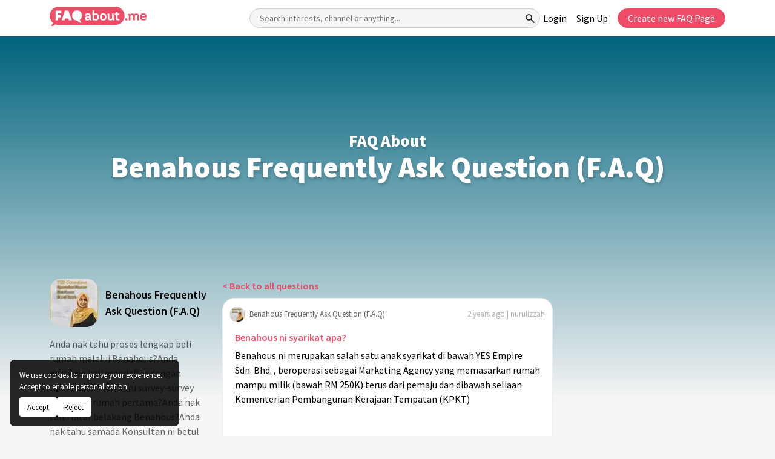

--- FILE ---
content_type: text/html; charset=utf-8
request_url: https://faqabout.me/iam/benahous-frequently-ask-question-faq/benahous-ni-syarikat-apa-8537
body_size: 12981
content:

<!DOCTYPE html>


    <html lang="en" class="channel-is-verified-0">

<head>
    
        <meta name="robots" content="index, follow" />

    
    <meta charset="UTF-8">
<meta http-equiv="X-UA-Compatible" content="ie=edge">
<meta name="viewport" content="width=device-width, initial-scale=1.0">
<meta name="theme-color" content="#000">

<link rel="icon" type="image/png" sizes="192x192" href="https://static.faqabout.me/img/favicon.png">
<link rel="alternate" type="application/atom+xml" href="https://faqabout.me/feed"/>
<link rel="alternate" type="application/atom+xml" href="https://faqabout.me/question_feed"/>


<meta name="description" content="Benahous ni merupakan salah satu anak syarikat di bawah YES Empire Sdn. Bhd. , beroperasi sebagai Marketing Agency yang memasarkan rumah mampu milik (bawah RM 250K) terus dari pema">


    <title>Benahous ni syarikat apa? - FAQ About</title>
    <meta property="og:title" content="Benahous ni syarikat apa? - FAQ About"/>
<meta property="og:description" content="Benahous ni merupakan salah satu anak syarikat di bawah YES Empire Sdn. Bhd. , beroperasi sebagai Marketing Agency yang memasarkan rumah mampu milik (bawah RM 250K) terus dari pema"/>
<meta property="og:locale" content="en"/>
<meta property="og:type" content="website"/>

        <meta property="og:url" content="https://faqabout.me/iam/benahous-frequently-ask-question-faq/benahous-ni-syarikat-apa-8537"/>
        <link rel="canonical" href="https://faqabout.me/iam/benahous-frequently-ask-question-faq/benahous-ni-syarikat-apa-8537"/>

    <meta property="og:image" content="https://static.faqabout.me/img/faq-open-graph-image.png"/>


<!-- Google Tag Manager -->
<script>
    (function (w, d, s, l, i) {
        w[l] = w[l] || []; w[l].push({
            'gtm.start':
                new Date().getTime(), event: 'gtm.js'
        }); var f = d.getElementsByTagName(s)[0],
            j = d.createElement(s), dl = l != 'dataLayer' ? '&l=' + l : ''; j.async = true; j.src =
                'https://www.googletagmanager.com/gtm.js?id=' + i + dl; f.parentNode.insertBefore(j, f);
    })(window, document, 'script', 'dataLayer', 'GTM-KKPJSQZ');
</script>
<!-- End Google Tag Manager -->
    
    
    <style> 
@font-face{font-family: 'Source Sans Pro';font-style: normal;font-weight: 400;font-display: swap;src: url(https://fonts.gstatic.com/s/sourcesanspro/v21/6xK3dSBYKcSV-LCoeQqfX1RYOo3aPw.ttf) format('truetype')}@font-face{font-family: 'Source Sans Pro';font-style: normal;font-weight: 600;font-display: swap;src: url(https://fonts.gstatic.com/s/sourcesanspro/v21/6xKydSBYKcSV-LCoeQqfX1RYOo3i54rAkA.ttf) format('truetype')}@font-face{font-family: 'Source Sans Pro';font-style: normal;font-weight: 900;font-display: swap;src: url(https://fonts.gstatic.com/s/sourcesanspro/v21/6xKydSBYKcSV-LCoeQqfX1RYOo3iu4nAkA.ttf) format('truetype')}:root{--bs-blue: #0d6efd;--bs-cyan: #0dcaf0;--bs-danger: #dc3545;--bs-dark: #212529;--bs-font-monospace: SFMono-Regular,Menlo,Monaco,Consolas,"Liberation Mono","Courier New",monospace;--bs-font-sans-serif: system-ui,-apple-system,"Segoe UI",Roboto,"Helvetica Neue",Arial,"Noto Sans","Liberation Sans",sans-serif,"Apple Color Emoji","Segoe UI Emoji","Segoe UI Symbol","Noto Color Emoji";--bs-gradient: linear-gradient(180deg,hsla(0,0%,100%,0.15),hsla(0,0%,100%,0));--bs-gray: #6c757d;--bs-gray-dark: #343a40;--bs-green: #198754;--bs-indigo: #6610f2;--bs-info: #0dcaf0;--bs-light: #f8f9fa;--bs-orange: #fd7e14;--bs-pink: #d63384;--bs-primary: #0d6efd;--bs-purple: #6f42c1;--bs-red: #dc3545;--bs-secondary: #6c757d;--bs-success: #198754;--bs-teal: #20c997;--bs-warning: #ffc107;--bs-white: #fff;--bs-yellow: #ffc107}*,:after,:before{box-sizing: border-box}body{-webkit-text-size-adjust: 100%;background-color: #fff;color: #212529;font-family: var(--bs-font-sans-serif);font-size: 1rem;font-weight: 400;line-height: 1.5;margin: 0}.h5,h1,h2,h3{font-weight: 500;line-height: 1.2;margin-bottom: .5rem;margin-top: 0}h1{font-size: calc(1.375rem + 1.5vw)}h2{font-size: calc(1.325rem + .9vw)}h3{font-size: calc(1.3rem + .6vw)}.h5{font-size: 1.25rem}p{margin-bottom: 1rem;margin-top: 0}ul{padding-left: 2rem}ul{margin-bottom: 1rem;margin-top: 0}strong{font-weight: bolder}a{color: #0d6efd;text-decoration: underline}code,pre{direction: ltr;font-family: var(--bs-font-monospace);font-size: 1em;unicode-bidi: bidi-override}pre{display: block;font-size: .875em;margin-bottom: 1rem;margin-top: 0;overflow: auto}pre code{color: inherit;font-size: inherit;word-break: normal}code{color: #d63384;font-size: .875em;word-wrap: break-word}img,svg{vertical-align: middle}label{display: inline-block}button{border-radius: 0}button,input,textarea{font-family: inherit;font-size: inherit;line-height: inherit;margin: 0}button{text-transform: none}button{-webkit-appearance: button}::-moz-focus-inner{border-style: none;padding: 0}textarea{resize: vertical}::-webkit-datetime-edit-day-field,::-webkit-datetime-edit-fields-wrapper,::-webkit-datetime-edit-hour-field,::-webkit-datetime-edit-minute,::-webkit-datetime-edit-month-field,::-webkit-datetime-edit-text,::-webkit-datetime-edit-year-field{padding: 0}::-webkit-inner-spin-button{height: auto}::-webkit-search-decoration{-webkit-appearance: none}::-webkit-color-swatch-wrapper{padding: 0}::-webkit-file-upload-button{font: inherit}::file-selector-button{font: inherit}::-webkit-file-upload-button{-webkit-appearance: button;font: inherit}.container{margin-left: auto;margin-right: auto;padding-left: var(--bs-gutter-x,.75rem);padding-right: var(--bs-gutter-x,.75rem);width: 100%}.row{--bs-gutter-x: 1.5rem;--bs-gutter-y: 0;display: flex;-webkit-flex-wrap: wrap;flex-wrap: wrap;margin-left: calc(var(--bs-gutter-x)*-.5);margin-right: calc(var(--bs-gutter-x)*-.5);margin-top: calc(var(--bs-gutter-y)*-1)}.row>*{-webkit-flex-shrink: 0;flex-shrink: 0;margin-top: var(--bs-gutter-y);max-width: 100%;padding-left: calc(var(--bs-gutter-x)*.5);padding-right: calc(var(--bs-gutter-x)*.5);width: 100%}.col-12{-webkit-box-flex: 0;-webkit-flex: 0 0 auto;flex: 0 0 auto;width: 100%}.gy-4{--bs-gutter-y: 1.5rem}.gy-5{--bs-gutter-y: 3rem}.collapse:not(.show){display: none}.list-group-item{background-color: #fff;border: 1px solid rgba(0,0,0,.125);color: #212529;display: block;padding: .5rem 1rem;position: relative;text-decoration: none}.list-group-item:first-child{border-top-left-radius: inherit;border-top-right-radius: inherit}.list-group-item:last-child{border-bottom-left-radius: inherit;border-bottom-right-radius: inherit}.modal-title{line-height: 1.5;margin-bottom: 0}.d-flex{display: -webkit-box!important;display: -webkit-flex!important;display: flex!important}.d-none{display: none!important}.w-100{width: 100%!important}.mt-5{margin-top: 3rem!important}.mb-4{margin-bottom: 1.5rem!important}.text-muted{color: #6c757d!important}@media (min-width:576px){.container{max-width: 540px}}@media (min-width:768px){.container{max-width: 720px}}@media (min-width:992px){.container{max-width: 960px}.col-lg-3{-webkit-box-flex: 0;-webkit-flex: 0 0 auto;flex: 0 0 auto;width: 25%}.col-lg-6{-webkit-box-flex: 0;-webkit-flex: 0 0 auto;flex: 0 0 auto;width: 50%}.col-lg-8{-webkit-box-flex: 0;-webkit-flex: 0 0 auto;flex: 0 0 auto;width: 66.66667%}.mt-lg-3{margin-top: 1rem!important}}@media (min-width:1200px){h1{font-size: 2.5rem}h2{font-size: 2rem}h3{font-size: 1.75rem}.container{max-width: 1140px}.gy-xl-0{--bs-gutter-y: 0}}@media (min-width:1400px){.container{max-width: 1320px}}@media (prefers-reduced-motion:no-preference){:root{scroll-behavior: smooth}}*,:after,:before{box-sizing: border-box}aside,footer,header,section{display: block}button,input,textarea{font-size: 14px}button,code,input,pre,textarea{font-family: Source Sans Pro,sans-serif}code,pre{-moz-osx-font-smoothing: auto;-webkit-font-smoothing: auto}body{-moz-osx-font-smoothing: grayscale;-webkit-font-smoothing: antialiased;background-color: #f5f5f5;color: #404040;font-family: Source Sans Pro,sans-serif;font-size: 16px;font-weight: 400;line-height: 1.5;margin: 0;text-rendering: optimizeLegibility;-webkit-text-size-adjust: 100%;-moz-text-size-adjust: 100%;text-size-adjust: 100%}a{color: #0984e3;text-decoration: none}a strong{color: currentColor}img{height: auto;max-width: 100%}input[type=checkbox]{vertical-align: baseline}span{font-style: inherit;font-weight: inherit}strong{font-weight: 600}main.default-content{margin-top: 60px}section.main-layout{padding-bottom: 48px;padding-top: 48px;position: relative;z-index: 4}.w-icon{height: 48px;position: relative;width: 48px}.w-icon,.w-icon svg{display: inline-block}.w-icon svg{-moz-osx-font-smoothing: grayscale;-webkit-font-smoothing: antialiased;font-style: normal;font-variant: normal;height: 100%;left: 0;line-height: 1;position: absolute;text-rendering: auto;top: 0;width: 100%}.c-header{background-color: #fff;left: 0;position: fixed;top: 0;width: 100%;z-index: 10}.c-header .container{-webkit-box-align: center;-webkit-align-items: center;align-items: center;display: -webkit-box;display: -webkit-flex;display: flex;height: 60px;-webkit-box-pack: justify;-webkit-justify-content: space-between;justify-content: space-between;padding-bottom: 6px;padding-top: 6px}.c-header__logo{-webkit-flex-shrink: 0;flex-shrink: 0}.c-header__logo a{-webkit-box-align: center;-webkit-align-items: center;align-items: center;display: -webkit-inline-box;display: -webkit-inline-flex;display: inline-flex;-webkit-box-pack: center;-webkit-justify-content: center;justify-content: center;text-align: center;width: 160px}.c-header__logo a img{width: 100%}.c-header__mobile{-webkit-box-align: center;-webkit-align-items: center;align-items: center;background-color: #ed4c67;border-radius: 4px;border-width: 0;color: #fff;display: none;height: 48px;-webkit-box-pack: center;-webkit-justify-content: center;justify-content: center;line-height: 1;padding: 0;text-align: center;width: 48px}.c-header__wrapper{-webkit-box-align: center;-webkit-align-items: center;align-items: center;display: -webkit-box;display: -webkit-flex;display: flex;-webkit-box-flex: 1;-webkit-flex-grow: 1;flex-grow: 1;-webkit-box-pack: justify;-webkit-justify-content: space-between;justify-content: space-between;padding-left: 120px;width: 100%}.c-header__searchbox{max-width: 640px;position: relative;width: 100%}.c-header__searchbox input{background-color: #f5f5f5;border: 1px solid #d0d0d0;border-radius: 32px;display: block;height: 32px;padding-left: 16px;padding-right: 32px;width: 100%}.c-header__searchbox button{-webkit-box-align: center;-webkit-align-items: center;align-items: center;background-color: transparent;border-width: 0;display: -webkit-inline-box;display: -webkit-inline-flex;display: inline-flex;height: 32px;-webkit-box-pack: center;-webkit-justify-content: center;justify-content: center;position: absolute;right: 0;text-align: center;top: 0;width: 32px}.c-header__nav ul{-webkit-box-align: center;-webkit-align-items: center;align-items: center;display: -webkit-box;display: -webkit-flex;display: flex;-webkit-flex-wrap: wrap;flex-wrap: wrap;-webkit-box-pack: center;-webkit-justify-content: center;justify-content: center;list-style-type: none;margin-bottom: -8px;padding-left: 0}.c-header__nav ul li{margin-bottom: 8px}.c-header__nav ul li a{color: #000;display: inline-block}.c-header__nav ul li:not(:last-child){margin-right: 16px}.c-footer{border-top: 1px solid #ddd;padding-bottom: 16px;padding-top: 16px}.c-footer .container{-webkit-box-align: center;-webkit-align-items: center;align-items: center;display: -webkit-box;display: -webkit-flex;display: flex;-webkit-box-pack: justify;-webkit-justify-content: space-between;justify-content: space-between}.c-footer__start{-webkit-box-align: center;-webkit-align-items: center;align-items: center;display: -webkit-box;display: -webkit-flex;display: flex}.c-footer__start p{color: #828282;font-size: 13px;margin-bottom: 0}.c-footer__logo{display: inline-block;margin-right: 12px;width: 35px}.c-footer__logo img{width: 100%}.c-footer__end{-webkit-box-align: center;-webkit-align-items: center;align-items: center;display: -webkit-box;display: -webkit-flex;display: flex}.c-footer__nav{list-style-type: none;margin-bottom: 0;margin-right: 24px;padding-left: 0}.c-footer__nav li a{color: #828282;display: inline-block;font-size: 13px}.c-footer__social{-webkit-box-align: center;-webkit-align-items: center;align-items: center;display: -webkit-box;display: -webkit-flex;display: flex;-webkit-box-pack: center;-webkit-justify-content: center;justify-content: center;list-style-type: none;margin-bottom: 0;padding-left: 0}.c-footer__social li,.c-footer__social li a{-webkit-box-align: center;-webkit-align-items: center;align-items: center;display: -webkit-inline-box;display: -webkit-inline-flex;display: inline-flex;height: 20px;-webkit-box-pack: center;-webkit-justify-content: center;justify-content: center;width: 20px}.c-footer__social li a .w-icon{height: 20px;width: 20px}.c-footer__social li a .w-icon svg{color: #a0a0a0}.c-footer__social li:not(:last-child){margin-right: 12px}.c-question-box{background-color: #fff;border: 1px solid #eee;border-radius: 20px}.c-question-box__head{-webkit-box-align: center;-webkit-align-items: center;align-items: center;display: -webkit-box;display: -webkit-flex;display: flex;-webkit-box-pack: justify;-webkit-justify-content: space-between;justify-content: space-between;padding: 12px}.c-question-box__head a{-webkit-box-align: center;-webkit-align-items: center;align-items: center;color: #646464;display: -webkit-inline-box;display: -webkit-inline-flex;display: inline-flex}.c-question-box__head a strong{display: inline-block;font-size: 13px;font-weight: 400;margin-left: 8px}.c-question-box__head i{color: hsla(0,0%,39.2%,.5);font-size: 13px;font-style: normal}.c-question-box__body{padding: 0 20px 20px}.c-question-box__body p{color: #000;margin-bottom: 0}.c-about-sidebar div{-webkit-box-align: center;-webkit-align-items: center;align-items: center;display: -webkit-box;display: -webkit-flex;display: flex;margin-bottom: 16px}.c-about-sidebar div strong{color: #000;display: inline-block;font-size: 18px;font-weight: 600;margin-left: 12px}.c-about-sidebar p{color: rgba(0,0,0,.6);line-height: 24px;margin-bottom: 16px}.c-about-sidebar a.c-button{-webkit-box-align: center;-webkit-align-items: center;align-items: center;border: 1px solid #ed4c67;border-radius: 32px;color: #ed4c67;display: -webkit-inline-box;display: -webkit-inline-flex;display: inline-flex;height: 32px;-webkit-box-pack: center;-webkit-justify-content: center;justify-content: center;padding-left: 16px;padding-right: 16px;text-align: center}.c-modal{-webkit-box-align: start;-webkit-align-items: flex-start;align-items: flex-start;background-color: rgba(0,0,0,.3);display: none;height: 100%;-webkit-box-pack: center;-webkit-justify-content: center;justify-content: center;left: 0;overflow: auto;padding: 60px;position: fixed;top: 0;width: 100%;z-index: 20}.c-modal__wrapper{background-color: #f5f5f5;border: 1px solid #c4c4c4;border-radius: 20px;max-width: 620px;padding: 24px;width: 100%}.c-modal__head{margin-bottom: 24px}.c-modal__head p{color: #828282;margin-bottom: 0}.c-modal__head p a{color: #ed4c67}.c-modal__body{margin-bottom: 24px}.c-modal__form__item{display: -webkit-box;display: -webkit-flex;display: flex;-webkit-box-orient: vertical;-webkit-box-direction: normal;-webkit-flex-direction: column;flex-direction: column}.c-modal__form__item strong{color: #646464;display: inline-block;font-size: 13px;margin-bottom: 4px;padding-left: 12px;padding-right: 12px}.c-modal__form__item input[type=email],.c-modal__form__item input[type=password],.c-modal__form__item input[type=text]{background-color: #fff;border: 1px solid #eee;border-radius: 8px;display: block;font-size: 16px;height: 36px;padding-left: 12px;padding-right: 12px}.c-modal__form__item input[type=email]::-webkit-input-placeholder,.c-modal__form__item input[type=password]::-webkit-input-placeholder,.c-modal__form__item input[type=text]::-webkit-input-placeholder{color: rgba(0,0,0,.2)}.c-modal__form__item input[type=email]::-moz-placeholder,.c-modal__form__item input[type=password]::-moz-placeholder,.c-modal__form__item input[type=text]::-moz-placeholder{color: rgba(0,0,0,.2)}.c-modal__form__item input[type=email]:-ms-input-placeholder,.c-modal__form__item input[type=password]:-ms-input-placeholder,.c-modal__form__item input[type=text]:-ms-input-placeholder{color: rgba(0,0,0,.2)}.c-modal__form__item textarea{background-color: #fff;border: 1px solid #eee;border-radius: 8px;display: block;font-size: 16px;padding: 12px}.c-modal__form__item textarea::-webkit-input-placeholder{color: rgba(0,0,0,.2)}.c-modal__form__item textarea::-moz-placeholder{color: rgba(0,0,0,.2)}.c-modal__form__item textarea:-ms-input-placeholder{color: rgba(0,0,0,.2)}.c-modal__form__item p{color: hsla(0,0%,39.2%,.5);font-size: 13px;font-style: italic;margin-bottom: 0;margin-top: 4px;padding-left: 12px;padding-right: 12px}.c-modal__form__item:not(:last-child){margin-bottom: 16px}.c-modal__form__checkbox{-webkit-box-align: center;-webkit-align-items: center;align-items: center;display: -webkit-inline-box;display: -webkit-inline-flex;display: inline-flex}.c-modal__form__checkbox__switch{display: inline-block;height: 20px;position: relative;width: 40px}.c-modal__form__checkbox__switch input{display: none}.c-modal__form__checkbox__switch input:checked+span{background-color: #ed4c67}.c-modal__form__checkbox__switch input:checked+span:before{-webkit-transform: translateX(16px);transform: translateX(16px)}.c-modal__form__checkbox__switch span{background-color: #c4c4c4;border-radius: 20px;bottom: 0;left: 0;position: absolute;right: 0;top: 0}.c-modal__form__checkbox__switch span:before{background-color: #f5f5f5;border-radius: 100%;content: "";height: 16px;left: 4px;position: absolute;top: 2px;width: 16px}.c-modal__form__checkbox strong{color: #828282;display: inline-block;font-size: 13px;font-weight: 400;margin-left: 8px}.c-modal__footer{-webkit-box-align: center;-webkit-align-items: center;align-items: center;display: -webkit-box;display: -webkit-flex;display: flex;-webkit-box-pack: end;-webkit-justify-content: flex-end;justify-content: flex-end}.c-modal__footer a{-webkit-box-align: center;-webkit-align-items: center;align-items: center;border: 1px solid transparent;border-radius: 20px;display: -webkit-inline-box;display: -webkit-inline-flex;display: inline-flex;height: 32px;-webkit-box-pack: center;-webkit-justify-content: center;justify-content: center;padding-left: 16px;padding-right: 16px;text-align: center}.c-modal__footer a:first-child{background-color: transparent;border-color: #c4c4c4;color: #c4c4c4;margin-right: 8px}.c-modal__footer a:last-child{background-color: #ed4c67;border-color: #ed4c67;color: #fff}.p-channel__cover{-webkit-box-align: center;-webkit-align-items: center;align-items: center;display: -webkit-box;display: -webkit-flex;display: flex;height: 400px;-webkit-box-pack: center;-webkit-justify-content: center;justify-content: center;position: relative;text-align: center;z-index: 2}.p-channel__cover__img{background-color: #fbba3e;background-position: 50%;background-repeat: no-repeat;background-size: cover;height: 600px;left: 0;position: absolute;top: 0;width: 100%;z-index: 2}.p-channel__cover__img:before{background-image: -webkit-gradient(linear,left top,left bottom,from(transparent),to(#f5f5f5));background-image: linear-gradient(180deg,transparent,#f5f5f5);content: "";display: block;height: 100%;left: 0;position: absolute;top: 0;width: 100%}.p-channel__cover .container{position: relative;z-index: 4}.p-channel__cover .container h1{color: #fff;font-size: 48px;font-weight: 900}.p-channel__userblock{background-color: #fff;border: 1px solid #eee;border-radius: 20px}.p-channel__userblock__head{-webkit-box-align: center;-webkit-align-items: center;align-items: center;display: -webkit-box;display: -webkit-flex;display: flex;-webkit-box-pack: justify;-webkit-justify-content: space-between;justify-content: space-between;padding: 12px}.p-channel__userblock__head a{-webkit-box-align: center;-webkit-align-items: center;align-items: center;color: #646464;display: -webkit-inline-box;display: -webkit-inline-flex;display: inline-flex}.p-channel__userblock__head a strong{display: inline-block;font-size: 13px;font-weight: 400;margin-left: 8px}.p-channel__userblock__body{padding: 0 20px 20px}.p-channel__userblock__buttons{-webkit-box-align: center;-webkit-align-items: center;align-items: center;display: -webkit-box;display: -webkit-flex;display: flex;margin-top: 20px}.p-channel__userblock__buttons a.c-button{-webkit-box-align: center;-webkit-align-items: center;align-items: center;border: 1px solid transparent;border-radius: 20px;display: -webkit-inline-box;display: -webkit-inline-flex;display: inline-flex;height: 32px;-webkit-box-pack: center;-webkit-justify-content: center;justify-content: center;padding-left: 16px;padding-right: 16px;text-align: center}.p-channel__userblock__buttons a.c-button:first-child{border-color: #ed4c67;color: #ed4c67;margin-right: 12px}.p-channel__userblock__buttons a.c-button:last-child{border-color: #646464;color: #646464}.p-channel__editor-sidebar__block{background-color: #fff;border: 1px solid #eee;border-radius: 20px;overflow: hidden}.p-channel__editor-sidebar__block ul{list-style-type: none;margin-bottom: 0;padding-left: 0}.p-channel__editor-sidebar__block ul li{-webkit-box-align: center;-webkit-align-items: center;align-items: center;display: -webkit-box;display: -webkit-flex;display: flex;padding: 12px}.p-channel__editor-sidebar__block ul li div{-webkit-box-align: center;-webkit-align-items: center;align-items: center;display: -webkit-box;display: -webkit-flex;display: flex;-webkit-flex-shrink: 0;flex-shrink: 0;-webkit-box-pack: center;-webkit-justify-content: center;justify-content: center;width: 56px}.p-channel__editor-sidebar__block ul li a{-webkit-box-align: center;-webkit-align-items: center;align-items: center;color: #000;display: -webkit-box;display: -webkit-flex;display: flex;font-size: 16px}.p-channel__editor-sidebar__block:not(:last-child){margin-bottom: 16px}@media (max-width:1399px){.c-header__searchbox{max-width: 480px}}@media (max-width:1199px){.c-header__wrapper{padding-left: 60px}.c-header__searchbox{max-width: 400px}}@media (max-width:991px){.c-header__mobile{display: -webkit-inline-box;display: -webkit-inline-flex;display: inline-flex}.c-header__wrapper{background-color: #fff;border-bottom-left-radius: 4px;border-bottom-right-radius: 4px;box-shadow: 0 4px 8px 0 rgba(0,0,0,.08);display: none;-webkit-box-orient: vertical;-webkit-box-direction: normal;-webkit-flex-direction: column;flex-direction: column;left: 0;padding: 24px;position: absolute;top: 100%}.c-header__searchbox{margin-bottom: 16px}.c-footer .container{-webkit-box-orient: vertical;-webkit-box-direction: normal;-webkit-flex-direction: column;flex-direction: column}.c-footer__start{margin-bottom: 12px}}@media (max-width:767px){.c-modal{padding-left: 12px;padding-right: 12px}}.quill-editor{background-color: #fff}.editor-container textarea{display: none}:root{--channel-0: 251,186,62;--channel-1: 148,62,251;--channel-2: 251,62,223;--channel-3: 251,62,62;--channel-4: 37,188,189;--channel-5: 46,0,125;--channel-6: 62,124,251;--channel-7: 251,119,62;--channel-8: 51,125,0;--channel-9: 0,99,125}.channel-bgcolor-2{background-color: rgb(var(--channel-2))!important}:root{--primary-color: #ed4c67}.not-visible-to-logged-user:not(.alg-show),.user-logged-out:not(.alg-show){display: none!important}html{scroll-padding-top: 60px}body{position: relative}.c-header__nav ul li a.button{display: inline-flex!important}.add-question-container .add-description a,.ask-question-container .add-description a{font-size: 13px;color: var(--primary-color);text-align: right}.button{-webkit-box-align: center;-webkit-align-items: center;align-items: center;border: 1px solid transparent;border-radius: 20px;display: -webkit-inline-box;display: -webkit-inline-flex;display: inline-flex;height: 32px;-webkit-box-pack: center;-webkit-justify-content: center;justify-content: center;padding-left: 16px;padding-right: 16px;text-align: center}.button-primary{background-color: var(--primary-color)!important;border-color: var(--primary-color)!important;color: #fff!important}.button-outlined-primary{background-color: #fff!important;border-color: var(--primary-color)!important;color: var(--primary-color)!important}.button-outlined-secondary{border-color: #646464;color: #646464}.c-modal__footer>*{margin-right: 8px}.search-tooltip:not(.active){opacity: 0;z-index: -1}.search-tooltip{width: 100%;background-color: var(--primary-color);color: #fff;text-align: center;padding: 5px 0;border-radius: 6px;position: absolute;z-index: 1;opacity: .8;bottom: -40px;opacity: .8}.channel-empty-pp{-o-object-fit: cover;object-fit: cover;opacity: .7}.channel-empty-pp.size-24{height: 24px;width: 24px;border-radius: 10px}.channel-empty-pp.size-80{height: 80px;width: 80px;border-radius: 20px;flex-grow: 0;flex-shrink: 0}.c-question-box__body p{margin-bottom: 10px}.c-modal__form__checkbox{margin-bottom: 16px}.c-question-box__body__title{font-size: 16px;line-height: 28px;font-weight: 600;margin-bottom: 4px}.c-question-box__body__title a{display: inline-block;color: var(--primary-color)}.c-footer__start__made-by a{color: unset}.p-channel__question-list ul{padding-left: 15px;margin-bottom: 0}.p-channel__question-list ul li a{border: none;padding: 0;border-left: 1px solid rgba(98,98,98,.16);color: rgba(0,0,0,.6)!important;background-color: transparent;padding-left: 10px}.p-channel__question-list ul li{padding-bottom: 5px!important;padding-top: 5px!important}section.p-channel.main-layout{padding-top: 0}.p-channel__question-list ul{list-style: none;padding-left: 0}.p-channel__cover .container h1{text-shadow: 1px 3px 5px rgb(10 10 10 / 20%);margin-bottom: 0}.code-block{white-space: nowrap;padding: 10px 10px;border: 1px solid rgba(10,10,10,.2);position: relative;margin-bottom: 0;overflow: hidden;font-size: 13px}.p-share-channel__social-share-buttons>*{margin-right: 10px}.p-share-channel__social-share-buttons{margin-bottom: 1rem;margin-top: 1rem}@media (min-width:1200px){.c-header__wrapper{padding-left: 170px}}.p-channel__vote__block{padding: 20px}.p-channel__vote__head{border-bottom: 1px solid #eee}.p-channel__vote__head{color: #000;font-size: 18px;font-weight: 600;line-height: 14px;margin-bottom: 16px;padding-bottom: 16px}.p-channel__vote__body p{color: rgba(0,0,0,.6);font-size: 16px;margin-bottom: 16px}.p-channel__vote__emotions__item{display: block;margin-bottom: 16px;color: #000}.channel-emote{background: #f5f5f5;padding: 5px;border-radius: 12px;display: inline-flex;justify-content: center;align-items: center;vertical-align: middle;margin-right: 10px;max-width: 30px}.p-channel__vote__footer p{color: #000;font-size: inherit;margin-bottom: 16px}.p-channel__footer-cover{background: #eafdf8;padding: 30px 0;margin: 10px 0;border-radius: 20px}.p-channel__footer-cover__body{padding: 20px;padding-bottom: 0}.p-channel__footer-cover__title{color: #ed4c67;font-weight: 600;font-size: 27px;margin-bottom: 25px}.p-channel__footer-cover__description{margin-bottom: 25px}.channel-votes-container:not(.active):not(.init){display: none}.channel-votes-container:not(.active) .vote-result{display: none}.c-question-box__body__title a,.c-question-box__body__title a:visited{outline: 0!important;-moz-box-shadow: none!important;-webkit-box-shadow: none!important;border: none!important;box-shadow: 0 0 0 #fff!important;outline-offset: 0px!important}.p-share-channel p{color: #000;font-size: 1rem}section.ads{padding: 50px 15px;text-align: center}.c-about-sidebar .channel-empty-pp{flex-shrink: 0}html{scroll-padding-top: 60px}.p-channel__cover #channel-title span{font-size: 27px;display: block}.c-question-box .c-question-box__body a{color: var(--primary-color)}.button.button-facebook{background-color: #1877f2;color: #fff}.button.button-facebook .w-icon{width: 20px;height: 20px;background: #fff;padding: 4px;border-radius: 50%;margin-right: 10px}.button.button-facebook .w-icon svg{color: #1877f2}.button.button-twitter{background-color: #1d9bf0;color: #fff}.button.button-twitter .w-icon{width: 20px;height: 20px;margin-right: 10px}.c-header:not(.active) .close-menu-icon{display: none}.c-about-sidebar,.c-question-box{overflow-x: hidden;word-break: break-word}.c-about-sidebar div{word-break: break-word}.p-channel__question-list #question-list-scrollspy{max-height: 400px;overflow-y: auto}.c-modal__head .modal-title{color: #000;font-size: 24px;font-weight: 600}.c-modal__head .modal-title.red{color: var(--primary-color)}
</style>

    

        <style>.c-verified-icon svg{width:1.3em;height:1.3em}.c-verified-icon{position:relative;top:-2px}</style>
</head>

<body>
    <!-- Google Tag Manager (noscript) -->
<noscript>
    <iframe src="https://www.googletagmanager.com/ns.html?id=GTM-KKPJSQZ"
            height="0" width="0" style="display:none;visibility:hidden"></iframe>
</noscript>
    <!-- End Google Tag Manager (noscript) -->
    
    <input type="hidden" class="activeLanguage">


<aside class="c-sidenav"></aside>


<header class="c-header">
    <div class="container">
        <div class="c-header__logo">
            <a href="https://faqabout.me/" title="Create FAQ Pages in Minutes for Free - FAQ About">
                <img width="160" height="32" src="https://static.faqabout.me/img/logo.svg" alt="Create FAQ Pages in Minutes for Free - FAQ About">
            </a>
        </div>
        <button class="c-header__mobile" title="Header Mobile Menu Toggle">
            <i class="menu-icon">
                <svg xmlns="http://www.w3.org/2000/svg" viewBox="0 0 50 50" height="28" width="28" style="stroke-width: 1.5px;stroke: white;fill: white;">
                    <path d="M6 36V33H42V36ZM6 25.5V22.5H42V25.5ZM6 15V12H42V15Z" style=""></path>
                </svg>

            </i>
            <i class="close-menu-icon">
                <svg xmlns="http://www.w3.org/2000/svg" height="24px" viewBox="0 0 24 24" width="24px" style="fill: white;">
                    <path d="M0 0h24v24H0V0z" fill="none"/><path d="M19 6.41L17.59 5 12 10.59 6.41 5 5 6.41 10.59 12 5 17.59 6.41 19 12 13.41 17.59 19 19 17.59 13.41 12 19 6.41z"/>
                </svg>
            </i>
        </button>
        <div class="c-header__wrapper">
            <form class="c-header__searchbox searchbox-form" method="get" action="/s">
                <input type="text" required class="searchbox-form__input"
                       title="Search interests, channel or anything..."
                       placeholder="Search interests, channel or anything..."
                       name="SearchTerm">

                <div class="search-tooltip">Search...</div>
                <button title="Search">
                    <i class="icon" style="stroke:black">
                        <svg xmlns="http://www.w3.org/2000/svg" viewBox="0 0 50 50" height="20" width="20">
                            <path d="M39.8 41.95 26.65 28.8Q25.15 30.1 23.15 30.825Q21.15 31.55 18.9 31.55Q13.5 31.55 9.75 27.8Q6 24.05 6 18.75Q6 13.45 9.75 9.7Q13.5 5.95 18.85 5.95Q24.15 5.95 27.875 9.7Q31.6 13.45 31.6 18.75Q31.6 20.9 30.9 22.9Q30.2 24.9 28.8 26.65L42 39.75ZM18.85 28.55Q22.9 28.55 25.75 25.675Q28.6 22.8 28.6 18.75Q28.6 14.7 25.75 11.825Q22.9 8.95 18.85 8.95Q14.75 8.95 11.875 11.825Q9 14.7 9 18.75Q9 22.8 11.875 25.675Q14.75 28.55 18.85 28.55Z"/>
                        </svg>
                    </i>
                </button>
            </form>

            <nav class="c-header__nav">
                <ul>
                    <li class="user-logged-out">
                        <a title="Login" href="/login">Login</a>
                    </li>
                    <li class="user-logged-out">
                        <a title="Sign Up" href="/register">
                            Sign Up
                        </a>
                    </li>

                    <li>
                        <a title="Create new FAQ Page"
                           class="button button-primary c-modal-trigger" href="https://faqabout.me?modal=create-faq-page">
                            Create new FAQ Page
                        </a>
                    </li>
                </ul>
            </nav>

        </div>

    </div>
</header>


<main class="default-content">
    








<section class="p-channel__cover">
    <div class="p-channel__cover__img  channel-bgcolor-9">
    </div>
    <div class="container">
        <h1 id="channel-title">
            <span>FAQ About</span>
            Benahous Frequently Ask Question (F.A.Q)
        </h1>
    </div>
</section>


<section class="p-channel main-layout">
    <div class="container">
        <div class="row  gy-5 gy-xl-0">

            


<div class="col-lg-3">
    <aside class="c-about-sidebar  sticky-after-scroll top-80">
        <div>

                <a href="/iam/benahous-frequently-ask-question-faq" title="Benahous Frequently Ask Question (F.A.Q)">
                    <picture><source class="channel_profile_img" srcset="https://static.faqabout.me/page/whatsapp-image-2023-04-28-at-114011-am-jpeg.webp" type="image/webp"><img width="80" height="80" loading='lazy' class="channel_profile_img" src="https://static.faqabout.me/page/whatsapp-image-2023-04-28-at-114011-am-jpeg.jpeg" alt="Benahous Frequently Ask Question (F.A.Q)"></picture>
                </a>


            <strong>
                    <a class="text-black" href="/iam/benahous-frequently-ask-question-faq" title="Benahous Frequently Ask Question (F.A.Q)">
                        

Benahous Frequently Ask Question (F.A.Q)

                    </a>

            </strong>
        </div>


        <p>Anda nak tahu proses lengkap beli rumah melalui Benahous?Anda pertama kali mendaftar dengan Benahous?Anda baru survey-survey untuk cari rumah pertama?Anda nak tahu latar belakang Benahous?Anda nak tahu samada Konsultan ni betul atau Scammer?Anda nak tahu apa kos yang bakal terlibat dalam pembelian rumah di Benahous?Jawapan kepada kebanyakan persoalan anda pada fasa awal perkenalan kita ini, ada dalam page ni ye.. salam perkenalan</p>

        <div class="p-channel__question-list">
            <ul id="question-list-scrollspy">
            </ul>

        </div>

            <a class="c-button" href="/iam/benahous-frequently-ask-question-faq"
               title="Back to All Questions">
                Back to All Questions
            </a>


    </aside>
</div>

            <div class="col-lg-6">
                <div class="p-channel__questions">

             

                    <div class="mb-2">
                        <a href="/iam/benahous-frequently-ask-question-faq" title="Back to all questions" class="color-primary fw-bold">< Back to all questions</a>
                    </div>

                    <div class="row gy-4">

                    <div class="col-12 c-question-box__outer" qid="8537" id="q-benahous-ni-syarikat-apa-8537-8537">
                        <div class="c-question-box   " itemscope itemprop="mainEntity" itemtype="https://schema.org/Question">
                            <div class="c-question-box__head">
                                <a class="channel-title" href="/iam/benahous-frequently-ask-question-faq" title="Back to Benahous Frequently Ask Question (F.A.Q)">

<picture><source class="channel_profile_img" srcset="https://static.faqabout.me/page/whatsapp-image-2023-04-28-at-114011-am-jpeg.webp" type="image/webp"><img width="24" height="24" loading='lazy' class="channel_profile_img" src="https://static.faqabout.me/page/whatsapp-image-2023-04-28-at-114011-am-jpeg.jpeg" alt="Benahous ni syarikat apa?"></picture>
                                    <strong class="channel-title-inner">
                                        

Benahous Frequently Ask Question (F.A.Q)

                                    </strong>

                                </a>
                                <div></div><i>2 years ago | nurulizzah </i>
                            </div>
                            <div class="c-question-box__body">
                                <h2 class="c-question-box__body__title" itemprop="name">
                                    <a href="#q-benahous-ni-syarikat-apa-8537-8537" title="Benahous ni syarikat apa?">
                                        Benahous ni syarikat apa?
                                    </a>
                                </h2>
                                <div itemscope itemprop="acceptedAnswer" itemtype="https://schema.org/Answer">
                                    <div itemprop="text">
                                        <p>Benahous ni merupakan salah satu anak syarikat di bawah YES Empire Sdn. Bhd. , beroperasi sebagai Marketing Agency yang memasarkan rumah mampu milik (bawah RM 250K) terus dari pemaju dan dibawah seliaan Kementerian Pembangunan Kerajaan Tempatan (KPKT)</p><p><br></p><p>YES Empire Sdn Bhd <strong>(1323741-W)</strong></p><p>F910, Phileo Damansara 1, No.9 Jalan Damansara,&nbsp;Petaling Jaya, 46350, Selangor, Malaysia,</p><p>+603 7493 5133</p><p><a href="/cdn-cgi/l/email-protection" class="__cf_email__" data-cfemail="7d0e080d0d120f093d1f18131c1512080e531e1210">[email&#160;protected]</a></p><p>Facebook : https://www.facebook.com/benahous/</p><p>Website : https://www.yesempire.com.my/</p><p><br></p>
                                    </div>
                                </div>


                                <div class="question-admin-operations-container">
                                    <div>

                                        <a href="https://faqabout.me/iam/benahous-frequently-ask-question-faq/benahous-ni-syarikat-apa-8537"
                                           class="c-native-sharer d-inline-block d-lg-none" title="Benahous ni syarikat apa?">
                                            <svg style="fill:currentColor" xmlns="http://www.w3.org/2000/svg" height="24" viewBox="0 -960 960 960" width="24">
                                                <path d="M240-40q-33 0-56.5-23.5T160-120v-440q0-33 23.5-56.5T240-640h120v80H240v440h480v-440H600v-80h120q33 0 56.5 23.5T800-560v440q0 33-23.5 56.5T720-40H240Zm200-280v-447l-64 64-56-57 160-160 160 160-56 57-64-64v447h-80Z"/>
                                            </svg>
                                        </a>

                                        <a href="#share-question-modal" data-id="8537" class="c-modal-trigger" title="Share"
                                           data-bs-toggle="tooltip" data-bs-placement="bottom">
                                            <svg style="fill:currentColor" xmlns="http://www.w3.org/2000/svg" height="24px" viewBox="0 0 24 24" width="24px">
                                                <path d="M0 0h24v24H0V0z" fill="none"/><path d="M18 16.08c-.76 0-1.44.3-1.96.77L8.91 12.7c.05-.23.09-.46.09-.7s-.04-.47-.09-.7l7.05-4.11c.54.5 1.25.81 2.04.81 1.66 0 3-1.34 3-3s-1.34-3-3-3-3 1.34-3 3c0 .24.04.47.09.7L8.04 9.81C7.5 9.31 6.79 9 6 9c-1.66 0-3 1.34-3 3s1.34 3 3 3c.79 0 1.5-.31 2.04-.81l7.12 4.16c-.05.21-.08.43-.08.65 0 1.61 1.31 2.92 2.92 2.92s2.92-1.31 2.92-2.92c0-1.61-1.31-2.92-2.92-2.92zM18 4c.55 0 1 .45 1 1s-.45 1-1 1-1-.45-1-1 .45-1 1-1zM6 13c-.55 0-1-.45-1-1s.45-1 1-1 1 .45 1 1-.45 1-1 1zm12 7.02c-.55 0-1-.45-1-1s.45-1 1-1 1 .45 1 1-.45 1-1 1z"/>
                                            </svg>
                                        </a>

                                    </div>

                                </div>

                            </div>
                        </div>
                    </div>

                        <div class="col-12 ads">
                            <div class="c-question-box">
                                <ins class="adsbygoogle"
     style="display:block; text-align:center;"
     data-ad-layout="in-article"
     data-ad-format="fluid"
     data-ad-client="ca-pub-9509301717771876"
     data-ad-slot="4362391572"></ins>
                            </div>
                        </div>

                    <div></div>
                </div>
                </div>

                        <div class="col-12 mt-4">
                            <div class="p-channel__userblock c-related-faq-pages c-other-questions-block">
                                <div class="p-channel__userblock__head">
                                </div>
                                <div class="p-channel__userblock__body">
                                    <div class="c-question-box__body__title">
                                        <div>Other Questions About Benahous Frequently Ask Question (F.A.Q)</div>
                                    </div>
                                    <div>
                                        <ul>
                                                    <li>
                                                    <a class="color-primary" href="#" 
                                                    title="Benahous ni syarikat apa?"><strong>Benahous ni syarikat apa?</strong></a>
                                                </li>
                                                <li>
                                                    <a class="color-primary" href="/iam/benahous-frequently-ask-question-faq/benahous-ni-office-di-mana-8536" 
                                                    title="Benahous ni, office di mana?">Benahous ni, office di mana?</a>
                                                </li>
                                                <li>
                                                    <a class="color-primary" href="/iam/benahous-frequently-ask-question-faq/betul-ke-nurul-izzah-abu-yazid-ni-konsultan-dari-benahous-takut-sekarang-banyak-sangat-scammer-yang-nampak-macam-baik-sempurna-je-semua-8539" 
                                                    title="Betul ke Nurul Izzah Abu Yazid ni Konsultan dari Benahous? ke Scammer?">Betul ke Nurul Izzah Abu Yazid ni Konsultan dari Benahous? ke Scammer?</a>
                                                </li>
                                                <li>
                                                    <a class="color-primary" href="/iam/benahous-frequently-ask-question-faq/ada-ke-rumah-bawah-250k-area-alor-setar-saya-tak-pernah-jumpa-pon-8538" 
                                                    title="Ada ke rumah bawah 250k di area saya mintak?">Ada ke rumah bawah 250k di area saya mintak?</a>
                                                </li>

                                            <li>  
                                                <div class="pt-2">
                                                <a href="/iam/benahous-frequently-ask-question-faq" title="Back to all questions" class="color-primary fw bold">See all questions about Benahous Frequently Ask Question (F.A.Q)</a>
                                                </div>
                                             </li>
                                        </ul>
                                    </div>
                                </div>
                            </div>
                        </div>


             
                <div class="p-channel__footer-cover mt-5 mt-lg-3">
    <img loading="lazy" width="640" height="115" src="https://cdn.faqabout.me/img/channel-footer-cover.webp"
        alt="Do you want to create your own FAQ page?" />
    <div class="p-channel__footer-cover__body">
        <label class="p-channel__footer-cover__title">
            Do you want to create your own FAQ page? <br /> It is free!
        </label>
        <p class="p-channel__footer-cover__description col-lg-8">Create new FAQ page, write FAQs and publish for your clients, friends, colleagues, visitors, students, customers, guests, neighbors, or yourself.</p>
        <a href="https://faqabout.me/?modal=create-faq-page" class="c-modal-trigger  button button-primary" title="Create Your Own FAQ Page now">Create Your Own FAQ Page now</a>
    </div>
</div>
            </div>

            <div class="col-lg-3">
                <aside class="p-channel__vote sticky-after-scroll">
                </aside>
            </div>

        </div>
    </div>
</section>


</main>

<section class="ads">
    <!-- ResponsiveDisplay -->
    <ins class="adsbygoogle"
         style="display:block"
         data-ad-client="ca-pub-9509301717771876"
         data-ad-slot="5464709047"
         data-ad-format="auto"
         data-full-width-responsive="true">
    </ins>
    <script data-cfasync="false" src="/cdn-cgi/scripts/5c5dd728/cloudflare-static/email-decode.min.js"></script><script>
            (adsbygoogle = window.adsbygoogle || []).push({});
        </script>
</section>


<footer class="c-footer">
    <div class="container">
        <div class="c-footer__start">
            <a class="c-footer__logo" title="Create FAQ Pages in Minutes for Free - FAQ About"
             href="https://faqabout.me/">
                <img loading="lazy" width="35" height="32" src="/img/logo-icon.svg"
                     alt="Create FAQ Pages in Minutes for Free - FAQ About">
            </a>
            <p class="c-footer__start__made-by">
                Made remotely with love in <a href="/iam/bristol" title="Bristol">Bristol</a>, <a href="/iam/london" title="London">London</a>,
                <a href="/iam/istanbul" title="Istanbul">Istanbul</a>, <a href="/iam/izmir" title="Izmir">Izmir</a>
            </p>
        </div>
        <div class="c-footer__end">
            <ul class="c-footer__nav">
                <li>
                    <a href="/terms-of-service" title="About and Terms">About and Terms</a>
                </li>
            </ul>
            <ul class="c-footer__social">
                <li>
                    <a title="Instagram" target="_blank" href="https://www.instagram.com/faqabout/" rel="noreferrer nofollow">
                        <i class="w-icon">
                            <svg viewBox="0 0 511 511.9"
                                 fill="currentColor">
                                <path d="M510.95 150.5c-1.2-27.2-5.598-45.898-11.9-62.102-6.5-17.199-16.5-32.597-29.6-45.398-12.802-13-28.302-23.102-45.302-29.5-16.296-6.3-34.898-10.7-62.097-11.898C334.648.3 325.949 0 256.449 0s-78.199.3-105.5 1.5c-27.199 1.2-45.898 5.602-62.097 11.898-17.04 6.5-32.602 16.5-45.403 29.602-13 12.8-23.097 28.3-29.5 45.3-6.3 16.302-10.699 34.9-11.898 62.098C.75 177.801.449 186.5.449 256s.301 78.2 1.5 105.5c1.2 27.2 5.602 45.898 11.903 62.102 6.5 17.199 16.597 32.597 29.597 45.398 12.801 13 28.301 23.102 45.301 29.5 16.3 6.3 34.898 10.7 62.102 11.898 27.296 1.204 36 1.5 105.5 1.5s78.199-.296 105.5-1.5c27.199-1.199 45.898-5.597 62.097-11.898a130.934 130.934 0 0074.903-74.898c6.296-16.301 10.699-34.903 11.898-62.102 1.2-27.3 1.5-36 1.5-105.5s-.102-78.2-1.3-105.5zm-46.098 209c-1.102 25-5.301 38.5-8.801 47.5-8.602 22.3-26.301 40-48.602 48.602-9 3.5-22.597 7.699-47.5 8.796-27 1.204-35.097 1.5-103.398 1.5s-76.5-.296-103.403-1.5c-25-1.097-38.5-5.296-47.5-8.796C94.551 451.5 84.45 445 76.25 436.5c-8.5-8.3-15-18.3-19.102-29.398-3.5-9-7.699-22.602-8.796-47.5-1.204-27-1.5-35.102-1.5-103.403s.296-76.5 1.5-103.398c1.097-25 5.296-38.5 8.796-47.5C61.25 94.199 67.75 84.1 76.352 75.898c8.296-8.5 18.296-15 29.398-19.097 9-3.5 22.602-7.7 47.5-8.801 27-1.2 35.102-1.5 103.398-1.5 68.403 0 76.5.3 103.403 1.5 25 1.102 38.5 5.3 47.5 8.8 11.097 4.098 21.199 10.598 29.398 19.098 8.5 8.301 15 18.301 19.102 29.403 3.5 9 7.699 22.597 8.8 47.5 1.2 27 1.5 35.097 1.5 103.398s-.3 76.301-1.5 103.301zm0 0">
                                </path>
                                <path d="M256.45 124.5c-72.598 0-131.5 58.898-131.5 131.5s58.902 131.5 131.5 131.5c72.6 0 131.5-58.898 131.5-131.5s-58.9-131.5-131.5-131.5zm0 216.8c-47.098 0-85.302-38.198-85.302-85.3s38.204-85.3 85.301-85.3c47.102 0 85.301 38.198 85.301 85.3s-38.2 85.3-85.3 85.3zm0 0M423.852 119.3c0 16.954-13.747 30.7-30.704 30.7-16.953 0-30.699-13.746-30.699-30.7 0-16.956 13.746-30.698 30.7-30.698 16.956 0 30.703 13.742 30.703 30.699zm0 0">
                                </path>
                            </svg>
                        </i>
                    </a>
                </li>
                <li>
                    <a title="Twitter" target="_blank" href="https://twitter.com/faqaboutme" rel="noreferrer nofollow">
                        <i class="w-icon">
                            <svg viewBox="0 0 512 512"
                                 fill="currentColor">
                                <path d="M512 97.248c-19.04 8.352-39.328 13.888-60.48 16.576 21.76-12.992 38.368-33.408 46.176-58.016-20.288 12.096-42.688 20.64-66.56 25.408C411.872 60.704 384.416 48 354.464 48c-58.112 0-104.896 47.168-104.896 104.992 0 8.32.704 16.32 2.432 23.936-87.264-4.256-164.48-46.08-216.352-109.792-9.056 15.712-14.368 33.696-14.368 53.056 0 36.352 18.72 68.576 46.624 87.232-16.864-.32-33.408-5.216-47.424-12.928v1.152c0 51.008 36.384 93.376 84.096 103.136-8.544 2.336-17.856 3.456-27.52 3.456-6.72 0-13.504-.384-19.872-1.792 13.6 41.568 52.192 72.128 98.08 73.12-35.712 27.936-81.056 44.768-130.144 44.768-8.608 0-16.864-.384-25.12-1.44C46.496 446.88 101.6 464 161.024 464c193.152 0 298.752-160 298.752-298.688 0-4.64-.16-9.12-.384-13.568 20.832-14.784 38.336-33.248 52.608-54.496z">
                                </path>
                            </svg>
                        </i>
                    </a>
                </li>
                <li>
                    <a title="Facebook" target="_blank" href="https://www.facebook.com/FAQabout/" rel="noreferrer nofollow">
                        <i class="w-icon">
                            <svg viewBox="0 0 24 24"
                                 fill="currentColor">
                                <path d="M15.997 3.985h2.191V.169C17.81.117 16.51 0 14.996 0c-3.159 0-5.323 1.987-5.323 5.639V9H6.187v4.266h3.486V24h4.274V13.267h3.345l.531-4.266h-3.877V6.062c.001-1.233.333-2.077 2.051-2.077z">
                                </path>
                            </svg>
                        </i>
                    </a>
                </li>

                <li>
                    <a title="Pinterest" target="_blank" href="https://pinterest.com/faqabout/" rel="noreferrer nofollow">
                        <i class="w-icon">
                            <svg viewBox="0 0 256 256">
                                <path d="M0,128.002 C0,180.416 31.518,225.444 76.619,245.241 C76.259,236.303 76.555,225.573 78.847,215.848 C81.308,205.457 95.317,146.1 95.317,146.1 C95.317,146.1 91.228,137.927 91.228,125.848 C91.228,106.879 102.222,92.712 115.914,92.712 C127.557,92.712 133.182,101.457 133.182,111.929 C133.182,123.633 125.717,141.14 121.878,157.355 C118.671,170.933 128.686,182.008 142.081,182.008 C166.333,182.008 182.667,150.859 182.667,113.953 C182.667,85.899 163.772,64.901 129.405,64.901 C90.577,64.901 66.388,93.857 66.388,126.201 C66.388,137.353 69.676,145.217 74.826,151.307 C77.194,154.104 77.523,155.229 76.666,158.441 C76.052,160.796 74.642,166.466 74.058,168.713 C73.206,171.955 70.579,173.114 67.649,171.917 C49.765,164.616 41.436,145.031 41.436,123.015 C41.436,86.654 72.102,43.054 132.918,43.054 C181.788,43.054 213.953,78.418 213.953,116.379 C213.953,166.592 186.037,204.105 144.887,204.105 C131.068,204.105 118.069,196.635 113.616,188.15 C113.616,188.15 106.185,217.642 104.611,223.337 C101.897,233.206 96.585,243.07 91.728,250.758 C103.24,254.156 115.401,256.007 128.005,256.007 C198.689,256.007 256.001,198.698 256.001,128.002 C256.001,57.309 198.689,0 128.005,0 C57.314,0 0,57.309 0,128.002 Z" fill="#a0a0a0"></path>
                            </svg>
                        </i>
                    </a>
                </li>

                <?xml version="1.0" encoding="UTF-8" standalone="no"?>

            </ul>
        </div>
    </div>
</footer>



    <section class="c-modal p-share-question" data-action="sharequestion"
             ga-page-name="Share Question" ga-path="/iam/benahous-frequently-ask-question-faq/share-question/"
             id="share-question-modal">
        <div class="c-modal__wrapper">
        </div>
    </section>

    <section class="c-modal p-share-question" data-action="sharechannel"
             data-query-params="?shortName=benahous-frequently-ask-question-faq"
             ga-page-name="Share Channel" ga-path="/iam/benahous-frequently-ask-question-faq/share/"
             id="share-channel-modal">
        <div class="c-modal__wrapper">
        </div>
    </section>







    <link rel="preload" href="https://static.faqabout.me/css/bundle.minified.css?1" as="style" onload="this.onload=null;this.rel='stylesheet'">
    <noscript>
        <link rel="stylesheet" href="https://static.faqabout.me/css/bundle.minified.css?1">
    </noscript>
    <script src="https://static.faqabout.me/js/bundle.minified.js?1" defer></script>



<script defer src="https://static.cloudflareinsights.com/beacon.min.js/vcd15cbe7772f49c399c6a5babf22c1241717689176015" integrity="sha512-ZpsOmlRQV6y907TI0dKBHq9Md29nnaEIPlkf84rnaERnq6zvWvPUqr2ft8M1aS28oN72PdrCzSjY4U6VaAw1EQ==" data-cf-beacon='{"version":"2024.11.0","token":"279d16b54bff4ff28f73685dc13c91cb","r":1,"server_timing":{"name":{"cfCacheStatus":true,"cfEdge":true,"cfExtPri":true,"cfL4":true,"cfOrigin":true,"cfSpeedBrain":true},"location_startswith":null}}' crossorigin="anonymous"></script>
</body>

</html>


--- FILE ---
content_type: text/html; charset=utf-8
request_url: https://www.google.com/recaptcha/api2/aframe
body_size: 182
content:
<!DOCTYPE HTML><html><head><meta http-equiv="content-type" content="text/html; charset=UTF-8"></head><body><script nonce="cddOhWuyxMRmxAV4NwwfHQ">/** Anti-fraud and anti-abuse applications only. See google.com/recaptcha */ try{var clients={'sodar':'https://pagead2.googlesyndication.com/pagead/sodar?'};window.addEventListener("message",function(a){try{if(a.source===window.parent){var b=JSON.parse(a.data);var c=clients[b['id']];if(c){var d=document.createElement('img');d.src=c+b['params']+'&rc='+(localStorage.getItem("rc::a")?sessionStorage.getItem("rc::b"):"");window.document.body.appendChild(d);sessionStorage.setItem("rc::e",parseInt(sessionStorage.getItem("rc::e")||0)+1);localStorage.setItem("rc::h",'1768823233104');}}}catch(b){}});window.parent.postMessage("_grecaptcha_ready", "*");}catch(b){}</script></body></html>